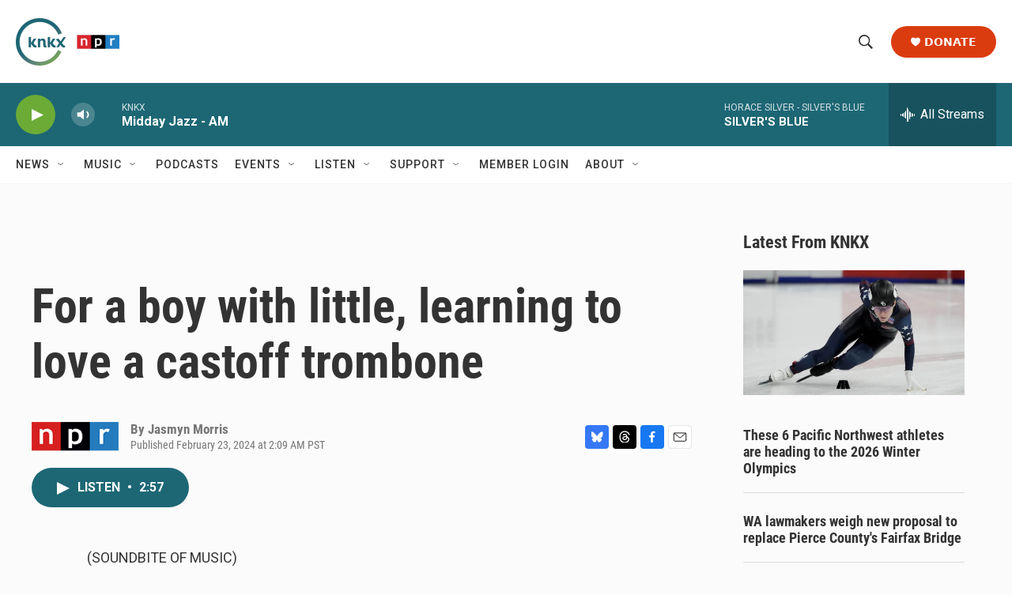

--- FILE ---
content_type: text/html; charset=utf-8
request_url: https://www.google.com/recaptcha/api2/aframe
body_size: 183
content:
<!DOCTYPE HTML><html><head><meta http-equiv="content-type" content="text/html; charset=UTF-8"></head><body><script nonce="UdNO2X1GooXtV2shMdqD9w">/** Anti-fraud and anti-abuse applications only. See google.com/recaptcha */ try{var clients={'sodar':'https://pagead2.googlesyndication.com/pagead/sodar?'};window.addEventListener("message",function(a){try{if(a.source===window.parent){var b=JSON.parse(a.data);var c=clients[b['id']];if(c){var d=document.createElement('img');d.src=c+b['params']+'&rc='+(localStorage.getItem("rc::a")?sessionStorage.getItem("rc::b"):"");window.document.body.appendChild(d);sessionStorage.setItem("rc::e",parseInt(sessionStorage.getItem("rc::e")||0)+1);localStorage.setItem("rc::h",'1769023906274');}}}catch(b){}});window.parent.postMessage("_grecaptcha_ready", "*");}catch(b){}</script></body></html>